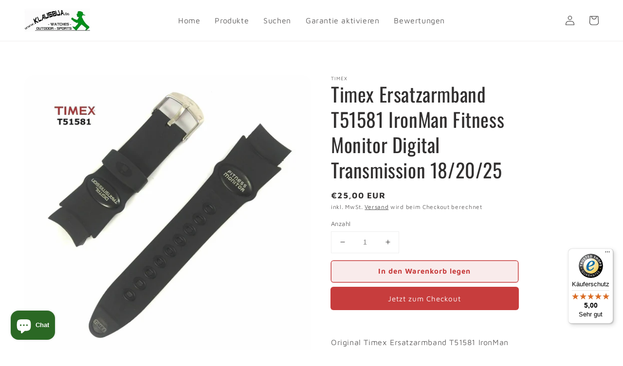

--- FILE ---
content_type: text/javascript
request_url: https://widgets.trustedshops.com/js/XC7F11A69C822B75C4221A011924626E0.js
body_size: 1334
content:
((e,t)=>{const a={shopInfo:{tsId:"XC7F11A69C822B75C4221A011924626E0",name:"Klausbua.de",url:"www.klausbua.de",language:"de",targetMarket:"DEU",ratingVariant:"WIDGET",eTrustedIds:{accountId:"acc-a40794db-b091-4de0-9f70-c556df9eb730",channelId:"chl-ac7f1db5-8df0-4d18-b2da-601a6c725857"},buyerProtection:{certificateType:"CLASSIC",certificateState:"PRODUCTION",mainProtectionCurrency:"EUR",classicProtectionAmount:100,maxProtectionDuration:30,plusProtectionAmount:2e4,basicProtectionAmount:100,firstCertified:"2006-08-03 00:00:00"},reviewSystem:{rating:{averageRating:5,averageRatingCount:22,overallRatingCount:331,distribution:{oneStar:0,twoStars:0,threeStars:0,fourStars:0,fiveStars:22}},reviews:[{average:5,buyerStatement:"Schnelle Bearbeitung und Zusendung!\nImmer wieder gerne!",rawChangeDate:"2026-01-04T20:12:40.000Z",changeDate:"4.1.2026",transactionDate:"28.12.2025"},{average:5,buyerStatement:"Schnell und zuverlässig gute Ware",rawChangeDate:"2026-01-02T09:30:13.000Z",changeDate:"2.1.2026",transactionDate:"25.12.2025"},{average:5,buyerStatement:"Wie immer sehr schnell und zuverlässig.",rawChangeDate:"2025-12-31T14:03:05.000Z",changeDate:"31.12.2025",transactionDate:"22.12.2025"}]},features:["GUARANTEE_RECOG_CLASSIC_INTEGRATION","SHOP_CONSUMER_MEMBERSHIP","DISABLE_REVIEWREQUEST_SENDING","MARS_EVENTS","MARS_REVIEWS","MARS_PUBLIC_QUESTIONNAIRE","MARS_QUESTIONNAIRE"],consentManagementType:"OFF",urls:{profileUrl:"https://www.trustedshops.de/bewertung/info_XC7F11A69C822B75C4221A011924626E0.html",profileUrlLegalSection:"https://www.trustedshops.de/bewertung/info_XC7F11A69C822B75C4221A011924626E0.html#legal-info",reviewLegalUrl:"https://help.etrusted.com/hc/de/articles/23970864566162"},contractStartDate:"2006-08-03 00:00:00",shopkeeper:{name:"Klaus Bereth, klausbua.de",street:"Tollbergstrasse 16",country:"DE",city:"Bühlertann-Fronrot",zip:"74424"},displayVariant:"full",variant:"full",twoLetterCountryCode:"DE"},"process.env":{STAGE:"prod"},externalConfig:{trustbadgeScriptUrl:"https://widgets.trustedshops.com/assets/trustbadge.js",cdnDomain:"widgets.trustedshops.com"},elementIdSuffix:"-98e3dadd90eb493088abdc5597a70810",buildTimestamp:"2026-01-16T05:11:56.380Z",buildStage:"prod"},r=a=>{const{trustbadgeScriptUrl:r}=a.externalConfig;let n=t.querySelector(`script[src="${r}"]`);n&&t.body.removeChild(n),n=t.createElement("script"),n.src=r,n.charset="utf-8",n.setAttribute("data-type","trustbadge-business-logic"),n.onerror=()=>{throw new Error(`The Trustbadge script could not be loaded from ${r}. Have you maybe selected an invalid TSID?`)},n.onload=()=>{e.trustbadge?.load(a)},t.body.appendChild(n)};"complete"===t.readyState?r(a):e.addEventListener("load",(()=>{r(a)}))})(window,document);